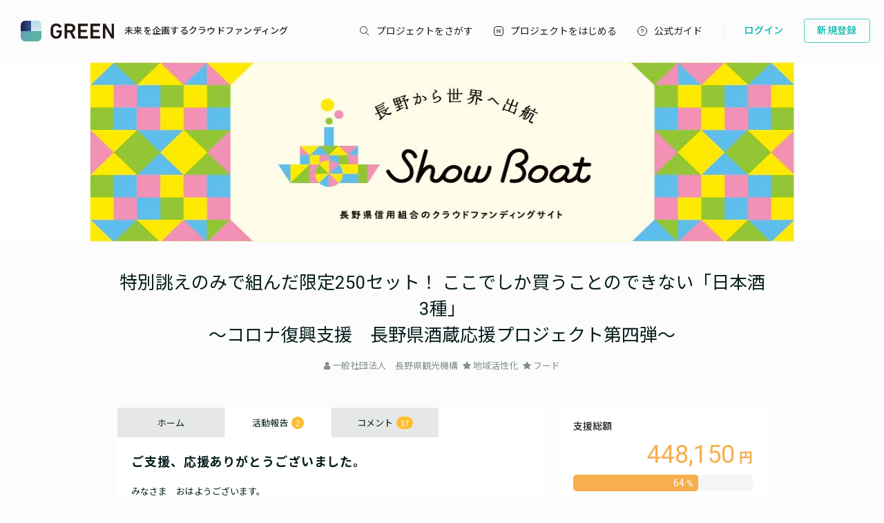

--- FILE ---
content_type: text/html; charset=utf-8
request_url: https://greenfunding.jp/showboat/projects/5487/activities/20926
body_size: 58040
content:
<!DOCTYPE html>
<html>
<head>
<meta charset='UTF-8'>
<title>
ご支援、応援ありがとうございました。 | 特別誂えのみで組んだ限定250セット！ ここでしか買うことのできない「日本酒3種」
〜コロナ復興支援　長野県酒蔵応援プロジェクト第四弾〜  | ShowBoat
</title>
<link rel="stylesheet" media="all" href="https://assets.greenfunding.jp/assets/application-5b0e7eff9626bc9642a3699f10a8812cf8a4b83355082650ec89e6a02caec0ce.css" />
<script src="https://assets.greenfunding.jp/assets/application-2603fc43f1b44dcf499f8cf3f9f27108ab502c08341257adbad1c05a1f6b1e38.js"></script>
<link rel="shortcut icon" type="image/x-icon" href="https://images.greenfunding.jp/store/c9d2b0ee9c3f5efcace498f6e3f7b4220e8ad815bf72e47140a57bbef5f5" />
<meta name="csrf-param" content="authenticity_token" />
<meta name="csrf-token" content="5dG/6tW3bdP+d/39onXu2dZ7g/gAkO9I+jNJmDJdx94H+0SlZiSvZiEhqsa/dsPSH7J1lxPImIgaud+A8xSF/Q==" />
<meta content='ご支援、応援ありがとうございました。' property='og:title'>
<meta content='みなさま　おはようございます。

酒蔵応援プロジェクト第４弾「祭」にご支援・応援頂きまして誠にあ' property='og:description'>
<meta content='https://images.greenfunding.jp/store/23c953ddfae79ab831f1998a969cc4db5e2b5579b8f763b1aeb713697385' property='og:image'>
<meta content='article' property='og:type'>
<meta content='GREEN FUNDING' property='og:site_name'>
<meta content='ja_JP' property='og:locale'>
<meta content='https://greenfunding.jp/showboat/projects/5487/activities/20926' property='og:url'>
<meta content='190491067749223' property='fb:app_id'>
<meta content='summary_large_image' name='twitter:card'>
<meta content='@greenfunding_jp' name='twitter:site'>
<meta content='ご支援、応援ありがとうございました。' name='twitter:title'>
<meta content='みなさま　おはようございます。

酒蔵応援プロジェクト第４弾「祭」にご支援・応援頂きまして誠にあ' name='twitter:description'>
<meta content='https://images.greenfunding.jp/store/23c953ddfae79ab831f1998a969cc4db5e2b5579b8f763b1aeb713697385' name='twitter:image'>


<!-- Google Tag Manager -->

<script>

window.dataLayer = window.dataLayer || [];
dataLayer.push({
  'page_view_event_id': "ee88c2e4c81633137bef7df1ccee9e971bf44753bdd1496f834fc4a387870dfd",
    'user_id': "",
    'em': "",
    'phone': "",
    'zip': "",
    'user_id_rtb': "unknown"
  });


  (function(w,d,s,l,i){w[l]=w[l]||[];w[l].push({'gtm.start':
  new Date().getTime(),event:'gtm.js'});var f=d.getElementsByTagName(s)[0],
  j=d.createElement(s),dl=l!='dataLayer'?'&l='+l:'';j.async=true;j.src=
  'https://www.googletagmanager.com/gtm.js?id='+i+dl;f.parentNode.insertBefore(j,f);
  })(window,document,'script','dataLayer','GTM-PNR8M8H');

</script>
<!-- End Google Tag Manager -->

<!-- Facebook Pixel Code -->
<script>
!function(f,b,e,v,n,t,s){if(f.fbq)return;n=f.fbq=function(){n.callMethod?
n.callMethod.apply(n,arguments):n.queue.push(arguments)};if(!f._fbq)f._fbq=n;
n.push=n;n.loaded=!0;n.version='2.0';n.queue=[];t=b.createElement(e);t.async=!0;
t.src=v;s=b.getElementsByTagName(e)[0];s.parentNode.insertBefore(t,s)}(window,
document,'script','https://connect.facebook.net/en_US/fbevents.js');
fbq('init', '1490657931261473');
fbq('track', 'PageView', {eventID: 'ee88c2e4c81633137bef7df1ccee9e971bf44753bdd1496f834fc4a387870dfd'});
</script>
<noscript><img height="1" width="1" style="display:none"
src="https://www.facebook.com/tr?id=1490657931261473&ev=PageView&noscript=1"
/></noscript>
<!-- DO NOT MODIFY -->
<!-- End Facebook Pixel Code -->

<script>
// BaseCode (ページヘッダーに記述) 
!function (w, d, t) {
  w.TiktokAnalyticsObject=t;var ttq=w[t]=w[t]||[];ttq.methods=["page","track","identify","instances","debug","on","off","once","ready","alias","group","enableCookie","disableCookie"],ttq.setAndDefer=function(t,e){t[e]=function(){t.push([e].concat(Array.prototype.slice.call(arguments,0)))}};for(var i=0;i<ttq.methods.length;i++)ttq.setAndDefer(ttq,ttq.methods[i]);ttq.instance=function(t){for(var e=ttq._i[t]||[],n=0;n<ttq.methods.length;n++)ttq.setAndDefer(e,ttq.methods[n]);return e},ttq.load=function(e,n){var i="https://analytics.tiktok.com/i18n/pixel/events.js";ttq._i=ttq._i||{},ttq._i[e]=[],ttq._i[e]._u=i,ttq._t=ttq._t||{},ttq._t[e]=+new Date,ttq._o=ttq._o||{},ttq._o[e]=n||{};var o=document.createElement("script");o.type="text/javascript",o.async=!0,o.src=i+"?sdkid="+e+"&lib="+t;var a=document.getElementsByTagName("script")[0];a.parentNode.insertBefore(o,a)};

  ttq.load('CPTSQ8BC77U1C0R4S8DG');
  ttq.page();
}(window, document, 'ttq');



</script>


<!-- Criteo Top Page Tracker -->
<script type="text/javascript" src="//static.criteo.net/js/ld/ld.js" async="true"></script>
<script type="text/javascript">
  window.criteo_q = window.criteo_q || [];
  window.criteo_q.push(
    { event: "setAccount", account: [78124, 83547, 83548]},

  // 検索結果ページの場合
  // 検索結果ページ以外の場合
    
    
    
    
    );

</script>

<script src='/assets/javascripts/ckeditor/ckeditor.js'></script>
</head>
<body class='desktop asp activities_controller show_action' data-page='activities:show'>
<!-- Google Tag Manager (noscript) -->
<noscript><iframe src="https://www.googletagmanager.com/ns.html?id=GTM-PNR8M8H"
height="0" width="0" style="display:none;visibility:hidden"></iframe></noscript>
<!-- End Google Tag Manager (noscript) -->

<div class='l-header js-l-header'>
<div class='l-header__wrap'>
<h1 class='v-layouts-header__logo js-methods__hover'>
<a class='v-layouts-header__logo-link' href='/'>
<img alt="GREENFUNDING 未来を企画するクラウドファンディング" src="https://assets.greenfunding.jp/assets/layouts/common/header-logo_green-67ea9656fd52f62b230946c465fbe4420dc43157481eb10148a5534bdfff4cb8.svg" />
<span class='v-layouts-header__logo-text'>未来を企画するクラウドファンディング</span>
</a>
</h1>
<nav class='v-layouts-header__global-nav'>
<ul class='v-layouts-header__global-nav__list v-layouts-header__global-nav__list--flex'>
<li class='v-layouts-header__global-nav__item v-layouts-header__global-nav__item--search js-method__accordion'>
<a class='v-layouts-header__global-nav__item-link js-method__accordion js-methods__hover'>
<span class='v-layouts-header__global-nav__item-text v-layouts-header__global-nav__item-text--search'></span>
</a>
<div class='v-layouts-header__accordion js-methods__nav-accordion'>
<div class='v-layouts-header__accordion-search'>
<form class="project_search" id="project_search" action="/portals/search" accept-charset="UTF-8" method="get"><input name="utf8" type="hidden" value="&#x2713;" /><div class='v-layouts-header__accordion-search__inner js-methods__hover'>
<button name="button" type="submit"><span></span>
</button><input placeholder="キーワード検索" type="text" name="q[title_or_planner_name_cont]" id="q_title_or_planner_name_cont" />
</div>
</form></div>
<div class='v-layouts-header__accordion-navigation'>
<div class='v-layouts-header__accordion-navigation__category'>
<ul class='v-layouts-header__accordion-navigation__category-top'>
<li class='js-methods__hover'>
<a href="/portals/search?condition=new"><img class='is-hover' height='20px' src='https://assets.greenfunding.jp/assets/header_new-icon-hover-b15eca2df62ba9b2939f917243341e445ec7289885f80fd99b7768a2fe8b1f76.svg' width='20px'>
<img height='20px' src='https://assets.greenfunding.jp/assets/header_new-icon-3efa55825a4e47b1835b636e322f0016e7a0bdf4fc214f3bc649ed492e576d83.svg' width='20px'>
<p>新着プロジェクト</p>
</a></li>
<li class='js-methods__hover'>
<a href="/portals/picked"><img class='is-hover' height='16px' src='https://assets.greenfunding.jp/assets/header_clown-icon-hover-be5d3e6e826a040d19746e898241b4b10821232e53af067d63d4ccea590db89d.svg' width='16px'>
<img height='16px' src='https://assets.greenfunding.jp/assets/header_clown-icon-c9ab87e3c98816db8520606ea10476df7a9ef46b4cc3ec6bb9348c962dfd0b11.svg' width='16px'>
<p>代表プロジェクト</p>
</a></li>
<li class='js-methods__hover'>
<a href="/portals/search?condition=succeeded"><img class='is-hover' height='16px' src='https://assets.greenfunding.jp/assets/header_yen-icon-hover-85ce371c6bebc451e331dae826ea3a74596106211bc62520c170026c74f8c175.svg' width='16px'>
<img height='16px' src='https://assets.greenfunding.jp/assets/header_yen-icon-afb3d0f3a5a05e483fe65e0920ca34505ada89118cf555ba48d0035dba5f851e.svg' width='16px'>
<p>達成したプロジェクト</p>
</a></li>
</ul>
<ul class='v-layouts-header__accordion-navigation__category-list'>
<li class='js-methods__hover'>
<a href="/portals/search?category_id=27"><span>
ガジェット
</span>
</a></li>
<li class='js-methods__hover'>
<a href="/portals/search?category_id=38"><span>
テクノロジー/IoT
</span>
</a></li>
<li class='js-methods__hover'>
<a href="/portals/search?category_id=41"><span>
雑貨
</span>
</a></li>
<li class='js-methods__hover'>
<a href="/portals/search?category_id=45"><span>
オーディオ
</span>
</a></li>
<li class='js-methods__hover'>
<a href="/portals/search?category_id=49"><span>
アウトドア
</span>
</a></li>
<li class='js-methods__hover'>
<a href="/portals/search?category_id=44"><span>
車/バイク
</span>
</a></li>
<li class='js-methods__hover'>
<a href="/portals/search?category_id=16"><span>
ファッション
</span>
</a></li>
<li class='js-methods__hover'>
<a href="/portals/search?category_id=30"><span>
スポーツ
</span>
</a></li>
<li class='js-methods__hover'>
<a href="/portals/search?category_id=6"><span>
社会貢献
</span>
</a></li>
<li class='js-methods__hover'>
<a href="/portals/search?category_id=23"><span>
アート
</span>
</a></li>
<li class='js-methods__hover'>
<a href="/portals/search?category_id=25"><span>
出版
</span>
</a></li>
<li class='js-methods__hover'>
<a href="/portals/search?category_id=39"><span>
地域活性化
</span>
</a></li>
<li class='js-methods__hover'>
<a href="/portals/search?category_id=40"><span>
エンタメ
</span>
</a></li>
<li class='js-methods__hover'>
<a href="/portals/search?category_id=26"><span>
音楽
</span>
</a></li>
<li class='js-methods__hover'>
<a href="/portals/search?category_id=29"><span>
フード 
</span>
</a></li>
<li class='js-methods__hover'>
<a href="/portals/search?category_id=24"><span>
映像/映画
</span>
</a></li>
<li class='js-methods__hover'>
<a href="/portals/search?category_id=32"><span>
イベント
</span>
</a></li>
<li class='js-methods__hover'>
<a href="/portals/search?category_id=35"><span>
アイドル
</span>
</a></li>
<li class='js-methods__hover'>
<a href="/portals/search?category_id=42"><span>
写真
</span>
</a></li>
<li class='js-methods__hover'>
<a href="/portals/search?category_id=46"><span>
アニメ
</span>
</a></li>
<li class='js-methods__hover'>
<a href="/portals/search?category_id=43"><span>
鉄道
</span>
</a></li>
<li class='js-methods__hover'>
<a href="/portals/search?category_id=50"><span>
ペット
</span>
</a></li>
<li class='js-methods__hover'>
<a href="/portals/search?category_id=51"><span>
台湾
</span>
</a></li>
<li class='js-methods__hover'>
<a href="/portals/search?category_id=33"><span>
その他
</span>
</a></li>
<li class='js-methods__hover'>
<a href="/portals/search?category_id=52"><span>
ゴルフ
</span>
</a></li>

</ul>
</div>
</div>
<div class='v-layouts-header__accordion-close-button js-methods__close-button'>
<div class='v-layouts-header__accordion-close-button__container'>
<img src='https://assets.greenfunding.jp/assets/header_close-icon-b2fdce2cdbf318b3b922716019ed00b05123a341a0a4a0163b421e1c09c5a4c1.svg'>
<p>メニューを閉じる</p>
</div>
</div>
</div>
</li>
<li class='v-layouts-header__global-nav__item v-layouts-header__global-nav__item--start js-methods__hover'>
<a class='v-layouts-header__global-nav__item-link' href='/about'>
<span class='v-layouts-header__global-nav__item-text v-layouts-header__global-nav__item-text--start'></span>
</a>
</li>
<li class='v-layouts-header__global-nav__item v-layouts-header__global-nav__item--guide js-methods__hover'>
<a class='v-layouts-header__global-nav__item-link' href='https://help2020.greenfunding.jp/'>
<span class='v-layouts-header__global-nav__item-text v-layouts-header__global-nav__item-text--guide'>公式ガイド</span>
</a>
</li>
<li class='v-layouts-header__global-nav__item v-layouts-header__global-nav__item--vertical'></li>
</ul>
</nav>

<div class='v-layouts-header__users'>
<ul class='v-layouts-header__users__list v-layouts-header__users__list--flex'>
<li class='v-layouts-header__users__item'>
<a class='v-layouts-header__users-button v-layouts-header__users-button js-methods__hover' href='/users/sign_in?forced=true'>
<span class='v-layouts-header__users-button__label'>ログイン</span>
</a>
</li>
<li class='v-layouts-header__users__item v-layouts-header__users__item--sign-up'>
<a class='v-layouts-header__users-button v-layouts-header__users-button--sign-up js-methods__hover' href='/users/sign_up'>
<span class='v-layouts-header__users-button__label'>新規登録</span>
</a>
</li>
</ul>
</div>

</div>
</div>
<div class='v-layouts__overlay js-methods__overlay'></div>




<div class='l-main'>
<div class='project_header'>
<div style='background-color: ;'>
<a href="/showboat"><img class="attachment partner_page asp_header" alt="image" onerror="this.error=null;this.src=&quot;https://assets.greenfunding.jp/assets/loading_image-c8ad271e12f4eac92d6ad11d1b7a3786b990fae3fca09d690dd64a34875d7207.gif&quot;" src="https://images.greenfunding.jp/store/6fceee4de303e40f34809c8571ee87298821178f0e9662f40853b3da6a36" />
</a></div>

<h1><a href="/showboat/projects/5487">特別誂えのみで組んだ限定250セット！ ここでしか買うことのできない「日本酒3種」<br />〜コロナ復興支援　長野県酒蔵応援プロジェクト第四弾〜 </a></h1>
<ul>
<li>
<i class="fa fa-user"></i>
<a data-planner-id="40750" id="open_show_planner" href="?planner_id=40750&amp;project_id=5487#show_planner">一般社団法人　長野県観光機構</a>
</li>
<li>
<i class="fa fa-star"></i>
<a href="/showboat/projects/search?category_id=39">地域活性化</a>
</li>
<li>
<i class="fa fa-star"></i>
<a href="/showboat/projects/search?category_id=29">フード </a>
</li>
</ul>
</div>

<div class='container container--project_wide container-flex'>
<div class='l-content'>
<ul class='project_content-header'>
<li class='is-home'>
<a data-keep-scroll="true" href="/showboat/projects/5487">ホーム</a>
</li>
<li class='is-activities'>
<a data-keep-scroll="true" href="/showboat/projects/5487/activities">活動報告
<span class='badge'>
2
</span>
</a></li>
<li class='is-comments'>
<a data-keep-scroll="true" href="/showboat/projects/5487/comments">コメント
<span class='badge'>
17
</span>
</a></li>
</ul>

<div class='project_activity'>
<h2>ご支援、応援ありがとうございました。</h2>
<div class='project_activity-content'>
<p>みなさま　おはようございます。</p>

<p>酒蔵応援プロジェクト第４弾「祭」にご支援・応援頂きまして誠にありがとうございました。</p>

<p>力及ばず本プロジェクトは不成立となりました。申し訳ありません。</p>

<p>プロジェクトは不成立となりましたが、皆さまから頂いたあたたかいコメントは蔵元へ伝えさせて頂きます。</p>

<p>このプロジェクトへ協力頂いた蔵元を始め、長野県内には魅力的なお酒を醸す酒蔵が多く存在しており、今も酒造りに励んでおります。</p>

<p>今後もぜひ長野の地酒を楽しく呑みながら応援頂ければ幸いです。</p>

<p>私も今後とも地酒の魅力発信に努めてまいります。</p>

<p>またどこかの機会でお会いすることができればぜひお声掛けください。</p>

<p>本当にありがとうございました。</p>

<p>末筆になりましたが、不透明な状況が続くこのご時世です。どうぞご自愛くださいませ。</p>

<p>信州・地酒アドバイザー　玉岡あずみ</p>

</div>
<div class='project_activity-created_at'></div>
2022/01/15 08:41
<ul class='project-social_button'>
<li>
<div class='fb-like' data-action='like' data-href='https://greenfunding.jp/showboat/projects/5487/activities/20926' data-layout='button_count' data-share='false' data-show-faces='false'></div>
</li>
<li>
<a class='twitter-share-button' href='https://twitter.com/share?text=【クラウドファンディング活動報告】ご支援、応援ありがとうございました。 | 特別誂えのみで組んだ限定250セット！ ここでしか買うことのできない「日本酒3種」
〜コロナ復興支援　長野県酒蔵応援プロジェクト第四弾〜 '>
Tweet
</a>
</li>
</ul>

</div>

</div>
<div class='l-sidebar is-right'>
<div class='project_sidebar'>
<div class='project_sidebar-section project_sidebar_dashboard'>
<div class='project_sidebar_dashboard-progress'>
<div class='text text-muted text-small'>
支援総額
</div>
<div class='project_sidebar_dashboard-amount'>
448,150
</div>
<div class='progress_bar progress_bar-detail'>
<div class='progress_bar-bar' style='width: calc(64% + 14.399999999999999px)'>
<div class='progress_bar-label'>
64
</div>
</div>
</div>
</div>
<div class='project_sidebar_dashboard-target-info'>
<div class='text text-muted text-small'><span class='is-number'>2022</span><span>年</span><span class='is-number'>1</span><span>月</span><span class='is-number'>14</span><span>日</span><span>まで</span></div>
<div class='text text-muted text-small'><span>目標</span><span class='is-number'>700,000</span><span>円</span></div>
</div>
<div class='project_sidebar_dashboard-info'>
<ul>
<li>
<div>
支援人数
</div>
<div class='project_sidebar_dashboard-info-number'>
<span class='is-number'>35</span>
<span>人</span>
</div>
</li>
<li>
<div>
残り時間
</div>
<div class='project_sidebar_dashboard-info-number'>
終了
</div>
</li>
</ul>
</div>
<button name="button" type="submit" class="button button-default button-end">このプロジェクトは終了しました</button>
</div>

<div class='project_sidebar-section project_sidebar_profile'>
<div class='project_sidebar_profile-image'>
<img class="attachment planner image" alt="image" onerror="this.error=null;this.src=&quot;https://assets.greenfunding.jp/assets/loading_image-c8ad271e12f4eac92d6ad11d1b7a3786b990fae3fca09d690dd64a34875d7207.gif&quot;" src="https://images.greenfunding.jp/store/e86f67ce67f3b9b727d3eafe60f6522e7c267656f8b4362218e9bc4d7231" />
</div>
<div class='project_sidebar_profile-section'>
<div class='project_sidebar_profile-name'>
一般社団法人　長野県観光機構
</div>
<div class='project_sidebar_profile-links'>
<a class="project_sidebar_profile-links-button" target="_blank" href="https://www.facebook.com/shinshunagano"><svg width="16" height="16" viewbox="0 0 16 16" fill="none" xmlns="http://www.w3.org/2000/svg"><path d="M16 8C16 3.58172 12.4183 0 8 0C3.58172 0 0 3.58172 0 8C0 11.993 2.92547 15.3027 6.75 15.9028V10.3125H4.71875V8H6.75V6.2375C6.75 4.2325 7.94438 3.125 9.77172 3.125C10.647 3.125 11.5625 3.28125 11.5625 3.28125V5.25H10.5538C9.56 5.25 9.25 5.86672 9.25 6.49938V8H11.4688L11.1141 10.3125H9.25V15.9028C13.0745 15.3027 16 11.993 16 8Z"></path></svg>
</a><a class="project_sidebar_profile-links-button project_sidebar_profile-links-button--tw" target="_blank" href="https://twitter.com/yokosonagano"><svg width="16" height="16" viewbox="0 0 1200 1227" fill="none" xmlns="http://www.w3.org/2000/svg">
<path d="M714.163 519.284L1160.89 0H1055.03L667.137 450.887L357.328 0H0L468.492 681.821L0 1226.37H105.866L515.491 750.218L842.672 1226.37H1200L714.137 519.284H714.163ZM569.165 687.828L521.697 619.934L144.011 79.6944H306.615L611.412 515.685L658.88 583.579L1055.08 1150.3H892.476L569.165 687.854V687.828Z" fill="white"></path>
</svg>

</a><a class="project_sidebar_profile-links-button project_sidebar_profile-links-button--yt" target="_blank" href="https://www.youtube.com/c/gonagano"><svg width="16" height="12" viewbox="0 0 16 12" fill="none" xmlns="http://www.w3.org/2000/svg" class="is-yt"><path d="M15.6668 1.87394C15.4824 1.13594 14.9411 0.555974 14.2522 0.35842C13.0036 0 8 0 8 0C8 0 2.99638 0 1.74909 0.35842C1.06026 0.555974 0.518933 1.13594 0.334541 1.87394C0 3.21025 0 6 0 6C0 6 0 8.78975 0.334541 10.1261C0.518933 10.8641 1.06026 11.444 1.74909 11.6416C2.99638 12 8 12 8 12C8 12 13.0036 12 14.2509 11.6416C14.9397 11.444 15.4811 10.8641 15.6655 10.1261C16 8.78975 16 6 16 6C16 6 16 3.21025 15.6668 1.87394Z"></path><path d="M6.3999 8.57064V3.42859L10.558 5.99961L6.3999 8.57064Z"></path></svg>
</a><a class="project_sidebar_profile-links-button" target="_blank" href="https://www.go-nagano.net/"><svg width="16" height="16" viewbox="0 0 16 16" fill="none" xmlns="http://www.w3.org/2000/svg"><path d="m8 0c.73438 0 1.44271.09375 2.125.28125.6823.1875 1.3203.455729 1.9141.80469.5937.34896 1.1328.76562 1.6171 1.25.4844.48437.9011 1.02604 1.25 1.625.349.59896.6172 1.23698.8047 1.91406s.2839 1.38542.2891 2.125c0 .73438-.0938 1.44271-.2812 2.125-.1876.6823-.4558 1.3203-.8047 1.9141-.349.5937-.7657 1.1328-1.25 1.6171-.4844.4844-1.0261.9011-1.625 1.25-.599.349-1.237.6172-1.9141.8047-.67708.1875-1.38542.2839-2.125.2891-.73438 0-1.44271-.0938-2.125-.2812-.68229-.1876-1.32031-.4558-1.91406-.8047-.59375-.349-1.13282-.7657-1.61719-1.25-.48437-.4844-.90104-1.0261-1.25-1.625-.348958-.599-.617188-1.2344-.804688-1.9063-.1875-.67186-.28385367-1.3828-.289062-2.1328 0-.73438.09375-1.44271.28125-2.125s.455729-1.32031.80469-1.91406c.34896-.59375.76562-1.13282 1.25-1.61719.48437-.48437 1.02604-.90104 1.625-1.25.59896-.348958 1.23437-.617188 1.90625-.804688.67187-.1875 1.38281-.28385367 2.13281-.289062zm6.3203 5c-.1979-.42188-.4375-.81771-.7187-1.1875-.2813-.36979-.5938-.71094-.9375-1.02344-.3438-.3125-.7162-.58594-1.1172-.82031-.4011-.23437-.8203-.42969-1.2578-.58594.1875.26042.3567.53646.5078.82813.151.29166.2838.59114.3984.89844.1146.30729.2162.62239.3047.94531.0885.32291.1615.63802.2188.94531zm.6797 3c0-.69271-.0964-1.35938-.2891-2h-2.8359c.0417.33333.0729.66406.0938.99219.0208.32812.0312.66406.0312 1.00781 0 .33854-.0104.67188-.0312 1-.0209.32812-.0521.66146-.0938 1h2.8359c.1927-.64062.2891-1.30729.2891-2zm-7 7c.25521 0 .49219-.0703.71094-.2109.21875-.1407.42448-.3256.61718-.5547.19271-.2292.35938-.487.5-.7735.14063-.2864.27348-.5807.39848-.8828s.2213-.5885.289-.8593c.0677-.2709.1276-.5105.1797-.7188h-5.39061c.04166.2031.10156.4427.17969.7188.07812.276.17447.5624.28906.8593.11458.2969.24479.5886.39062.875.14584.2865.31511.5469.50782.7813.1927.2344.39583.4192.60937.5547.21354.1354.45313.2057.71875.2109zm2.8672-5c.0417-.33333.0729-.66406.0937-.99219.0209-.32812.0339-.66406.0391-1.00781 0-.33854-.0104-.67188-.0312-1-.0209-.32812-.0547-.66146-.1016-1h-5.73439c-.04166.33333-.07291.66406-.09375.99219-.02083.32812-.03385.66406-.03906 1.00781 0 .33854.01042.67188.03125 1s.05469.66146.10156 1zm-9.8672-2c0 .69271.09635 1.35938.28906 2h2.83594c-.04167-.33333-.07292-.66406-.09375-.99219-.02083-.32812-.03125-.66406-.03125-1.00781 0-.33854.01042-.67188.03125-1s.05208-.66146.09375-1h-2.83594c-.19271.64062-.28906 1.30729-.28906 2zm7-7c-.25521 0-.49219.07031-.71094.21094-.21875.14062-.42448.32552-.61718.55468-.19271.22917-.35938.48698-.5.77344-.14063.28646-.27344.58073-.39844.88282-.125.30208-.22136.58854-.28906.85937-.06771.27083-.12761.51042-.17969.71875h5.39061c-.0417-.20312-.1015-.44271-.1797-.71875-.0781-.27604-.1745-.5625-.289-.85937-.1146-.29688-.24483-.58855-.39066-.875-.14584-.28646-.31511-.54688-.50782-.78126-.1927-.23437-.39583-.41927-.60937-.55468-.21354-.13542-.45313-.20573-.71875-.21094zm-2.28906.38281c-.4375.15104-.85677.34636-1.25782.58594-.40104.23958-.77343.51302-1.11718.82031s-.65625.64584-.9375 1.01563-.52084.76823-.71875 1.19531h2.60156c.0625-.3125.13542-.6276.21875-.94531s.18229-.63021.29688-.9375c.11458-.30729.25-.60938.40624-.90625.15626-.29688.32553-.57292.50782-.82813zm-4.03125 9.61719c.19791.4219.4375.8177.71875 1.1875s.59375.7109.9375 1.0234.71614.586 1.11718.8203c.40105.2344.82032.4297 1.25782.586-.1875-.2604-.35677-.5365-.50782-.8281-.15104-.2917-.28385-.5912-.39843-.8985-.11459-.3073-.21615-.6224-.30469-.9453s-.16146-.638-.21875-.9453zm8.60941 3.6172c.4375-.1511.8567-.3464 1.2578-.586.401-.2395.7734-.513 1.1172-.8203.3437-.3073.6562-.6458.9375-1.0156.2812-.3698.5208-.7682.7187-1.1953h-2.6015c-.0626.3125-.1355.6276-.2188.9453s-.1823.6302-.2969.9375-.25.6094-.4062.9063c-.1563.2968-.3255.5729-.5078.8281z"></path></svg>
</a></div>
</div>
<a class="project_sidebar_profile-button" href="/showboat/projects/5487/project_inquiries/faq">起案者に問い合わせ</a>
<a class="project_sidebar_profile-button project_sidebar_profile-button--transactions" href="/showboat/projects/5487/planner_transactions">特定商取引法に関する表示</a>
<a class="project_sidebar_profile-button project_sidebar_profile-button--policy" href="/showboat/projects/5487/privacy_policy">プライバシーポリシー</a>
</div>

<div class='project_sidebar-section project_sidebar_vpoint'>
<div class='project_sidebar_vpoint-banner'>
<img alt="vpoint-icon" class="project_sidebar_vpoint-image" src="https://assets.greenfunding.jp/assets/vpoint_icon-6ee4f1dbb707341b1ad559ef94048c439a5f86fe243cbea1d2e2fe7ce6d43f14.png" />
<span class='project_sidebar_vpoint-text'>Vポイント連携で、もっとお得に</span>
</div>
</div>

<div class='project_sidebar-section project_sidebar_reward is-expired project_sidebar_reward--flat'>
<div class='project_sidebar_reward-wrap'>
<div class='project_sidebar_reward-head'>
<div class='project_sidebar_reward-head-left'>
<div class='project_sidebar_reward-type'>
先着90セット10％OFF
</div>
<div class='project_sidebar_reward-head-left-bottom'>
<div class='project_sidebar_reward-discount'>
10
<span class='project_sidebar_reward-discount--percent'></span>
</div>
<div class='project_sidebar_reward-rest_of_number'><span>残り</span><span class='is-number'>58</span><span>個</span></div>
</div>
</div>
<div class='project_sidebar_reward-head-right'>
<div class='project_sidebar_reward-amount'>
11,700
</div>
<div class='project_sidebar_reward-paidy'>
<span class='project_sidebar_reward-paidy--text'>なら月々</span>
<span class='project_sidebar_reward-paidy--installment'>1,950</span>
</div>
</div>
</div>
<div class='project_sidebar_reward-vpoint'>
<img alt="vpoint-icon" class="project_sidebar_reward-vpoint-image" src="https://assets.greenfunding.jp/assets/vpoint_icon-6ee4f1dbb707341b1ad559ef94048c439a5f86fe243cbea1d2e2fe7ce6d43f14.png" />
<p class='project_sidebar_reward-vpoint-text'>Vポイント連携すると 58pt 貯まる</p>
</div>
<div class='project_sidebar_reward-image'>
<img class="attachment reward image" alt="image" onerror="this.error=null;this.src=&quot;https://assets.greenfunding.jp/assets/loading_image-c8ad271e12f4eac92d6ad11d1b7a3786b990fae3fca09d690dd64a34875d7207.gif&quot;" src="https://images.greenfunding.jp/store/c06985dd3bb09571d1ca20ea992ea8c6cc192af5657cb8b4c7578ae9d08e" />
</div>
<div class='project_sidebar_reward-description read-more-js'>
<div class='project_sidebar_reward-description-wrap read-more-js__wrap'>
<h3 class='reward_title'>
「祭り　特別限定日本酒　３本セット」
</h3>
<div class='project_sidebar_reward-content'>
<p>＜商品 / 酒蔵＞
<br />・北光正宗　純米大吟醸　ひとごこち　6年氷温熟成　　飯山市　角口酒造店　
<br />・喜久水　純米吟醸　高嶺錦　中汲み　特別誂え　　飯田市　喜久水酒造
<br />・神渡　純米吟醸　しらかば錦　槽場詰め　限定誂え　　岡谷市　豊島屋
<br />※今回の商品は、『クラウドファンディングオリジナルラベル』にて、お届けいたします。
<br />スペシャルなラベルとなりますので、製作過程も随時アップして参ります。
<br />※全て720mlでのご提供です。</p>
</div>
</div>
<div class='project_sidebar_reward-description-blur read-more-js__blur'></div>
</div>
<div class='project_sidebar_reward-list-style-wrap'>
<div class='project_sidebar_reward-delivery_date project_sidebar_reward-list-style'>
<p>配送予定</p>
<p>2022年2月中旬を予定</p>
</div>
<div class='project_sidebar_reward-support_count project_sidebar_reward-list-style'>
<p>支援人数</p>
<p>
<span class='is-number'>32</span>
人
</p>
</div>
</div>
<div class='project_sidebar_reward-button project_sidebar_reward-button--end'>
このプロジェクトは終了しました
</div>
</div>
</div>
<div class='project_sidebar-section project_sidebar_reward is-expired project_sidebar_reward--flat'>
<div class='project_sidebar_reward-wrap'>
<div class='project_sidebar_reward-head'>
<div class='project_sidebar_reward-head-left'>
<div class='project_sidebar_reward-head-left-bottom'>
<div class='project_sidebar_reward-rest_of_number'><span>残り</span><span class='is-number'>110</span><span>個</span></div>
</div>
</div>
<div class='project_sidebar_reward-head-right'>
<div class='project_sidebar_reward-amount'>
13,000
</div>
<div class='project_sidebar_reward-paidy'>
<span class='project_sidebar_reward-paidy--text'>なら月々</span>
<span class='project_sidebar_reward-paidy--installment'>1,083</span>
</div>
</div>
</div>
<div class='project_sidebar_reward-vpoint'>
<img alt="vpoint-icon" class="project_sidebar_reward-vpoint-image" src="https://assets.greenfunding.jp/assets/vpoint_icon-6ee4f1dbb707341b1ad559ef94048c439a5f86fe243cbea1d2e2fe7ce6d43f14.png" />
<p class='project_sidebar_reward-vpoint-text'>Vポイント連携すると 65pt 貯まる</p>
</div>
<div class='project_sidebar_reward-image'>
<img class="attachment reward image" alt="image" onerror="this.error=null;this.src=&quot;https://assets.greenfunding.jp/assets/loading_image-c8ad271e12f4eac92d6ad11d1b7a3786b990fae3fca09d690dd64a34875d7207.gif&quot;" src="https://images.greenfunding.jp/store/864a4ffb97154be50bf7083b6f4f48568be890aab5061c30cdf5928ededc" />
</div>
<div class='project_sidebar_reward-description read-more-js'>
<div class='project_sidebar_reward-description-wrap read-more-js__wrap'>
<h3 class='reward_title'>
「祭り　特別限定日本酒　３本セット」
</h3>
<div class='project_sidebar_reward-content'>
<p>＜商品 / 酒蔵＞</p>

<p>・北光正宗　純米大吟醸　ひとごこち　6年氷温熟成　　飯山市　角口酒造店　
<br />・喜久水　純米吟醸　高嶺錦　中汲み　特別誂え　　飯田市　喜久水酒造
<br />・神渡　純米吟醸　しらかば錦　槽場詰め　限定誂え　　岡谷市　豊島屋
<br />※今回の商品は、『クラウドファンディングオリジナルラベル』にて、お届けいたします。
<br />スペシャルなラベルとなりますので、製作過程も随時アップして参ります。
<br />※全て720mlでのご提供です。</p>
</div>
</div>
<div class='project_sidebar_reward-description-blur read-more-js__blur'></div>
</div>
<div class='project_sidebar_reward-list-style-wrap'>
<div class='project_sidebar_reward-delivery_date project_sidebar_reward-list-style'>
<p>配送予定</p>
<p>2022年2月中旬を予定</p>
</div>
<div class='project_sidebar_reward-support_count project_sidebar_reward-list-style'>
<p>支援人数</p>
<p>
<span class='is-number'>0</span>
人
</p>
</div>
</div>
<div class='project_sidebar_reward-button project_sidebar_reward-button--end'>
このプロジェクトは終了しました
</div>
</div>
</div>
<div class='project_sidebar-section project_sidebar_reward is-expired project_sidebar_reward--flat'>
<div class='project_sidebar_reward-wrap'>
<div class='project_sidebar_reward-head'>
<div class='project_sidebar_reward-head-left'>
<div class='project_sidebar_reward-type'>
先着５セット10％OFF
</div>
<div class='project_sidebar_reward-head-left-bottom'>
<div class='project_sidebar_reward-discount'>
10
<span class='project_sidebar_reward-discount--percent'></span>
</div>
<div class='project_sidebar_reward-rest_of_number'><span>残り</span><span class='is-number'>2</span><span>個</span></div>
</div>
</div>
<div class='project_sidebar_reward-head-right'>
<div class='project_sidebar_reward-amount'>
22,950
</div>
<div class='project_sidebar_reward-paidy'>
<span class='project_sidebar_reward-paidy--text'>なら月々</span>
<span class='project_sidebar_reward-paidy--installment'>1,912</span>
</div>
</div>
</div>
<div class='project_sidebar_reward-vpoint'>
<img alt="vpoint-icon" class="project_sidebar_reward-vpoint-image" src="https://assets.greenfunding.jp/assets/vpoint_icon-6ee4f1dbb707341b1ad559ef94048c439a5f86fe243cbea1d2e2fe7ce6d43f14.png" />
<p class='project_sidebar_reward-vpoint-text'>Vポイント連携すると 114pt 貯まる</p>
</div>
<div class='project_sidebar_reward-image'>
<img class="attachment reward image" alt="image" onerror="this.error=null;this.src=&quot;https://assets.greenfunding.jp/assets/loading_image-c8ad271e12f4eac92d6ad11d1b7a3786b990fae3fca09d690dd64a34875d7207.gif&quot;" src="https://images.greenfunding.jp/store/418ac58675592e9850e4e53ad4b22f1abc1fccc162ae486cd1b6f0b1be11" />
</div>
<div class='project_sidebar_reward-description read-more-js'>
<div class='project_sidebar_reward-description-wrap read-more-js__wrap'>
<h3 class='reward_title'>
「祭り　特別限定日本酒　３本セット」＆「クラファン別注・特別カラーの蔵元法被」
</h3>
<div class='project_sidebar_reward-content'>
<p>＜商品 / 酒蔵＞
<br />・北光正宗　純米大吟醸　ひとごこち　6年氷温熟成　　飯山市　角口酒造店　
<br />・喜久水　純米吟醸　高嶺錦　中汲み　特別誂え　　飯田市　喜久水酒造
<br />・神渡　純米吟醸　しらかば錦　槽場詰め　限定誂え　　岡谷市　豊島屋
<br />※今回の商品は、『クラウドファンディングオリジナルラベル』にて、お届けいたします。
<br />スペシャルなラベルとなりますので、製作過程も随時アップして参ります。
<br />※全て720mlでのご提供です。</p>

<p>＜グッズ ＞
<br />クラファン限定・特別色の蔵元法被
<br />※写真はイメージです</p>
</div>
</div>
<div class='project_sidebar_reward-description-blur read-more-js__blur'></div>
</div>
<div class='project_sidebar_reward-list-style-wrap'>
<div class='project_sidebar_reward-delivery_date project_sidebar_reward-list-style'>
<p>配送予定</p>
<p>2022年2月中旬を予定</p>
</div>
<div class='project_sidebar_reward-support_count project_sidebar_reward-list-style'>
<p>支援人数</p>
<p>
<span class='is-number'>3</span>
人
</p>
</div>
</div>
<div class='project_sidebar_reward-button project_sidebar_reward-button--end'>
このプロジェクトは終了しました
</div>
</div>
</div>
<div class='project_sidebar-section project_sidebar_reward is-expired project_sidebar_reward--flat'>
<div class='project_sidebar_reward-wrap'>
<div class='project_sidebar_reward-head'>
<div class='project_sidebar_reward-head-left'>
<div class='project_sidebar_reward-head-left-bottom'>
<div class='project_sidebar_reward-rest_of_number'><span>残り</span><span class='is-number'>15</span><span>個</span></div>
</div>
</div>
<div class='project_sidebar_reward-head-right'>
<div class='project_sidebar_reward-amount'>
25,500
</div>
<div class='project_sidebar_reward-paidy'>
<span class='project_sidebar_reward-paidy--text'>なら月々</span>
<span class='project_sidebar_reward-paidy--installment'>2,125</span>
</div>
</div>
</div>
<div class='project_sidebar_reward-vpoint'>
<img alt="vpoint-icon" class="project_sidebar_reward-vpoint-image" src="https://assets.greenfunding.jp/assets/vpoint_icon-6ee4f1dbb707341b1ad559ef94048c439a5f86fe243cbea1d2e2fe7ce6d43f14.png" />
<p class='project_sidebar_reward-vpoint-text'>Vポイント連携すると 127pt 貯まる</p>
</div>
<div class='project_sidebar_reward-image'>
<img class="attachment reward image" alt="image" onerror="this.error=null;this.src=&quot;https://assets.greenfunding.jp/assets/loading_image-c8ad271e12f4eac92d6ad11d1b7a3786b990fae3fca09d690dd64a34875d7207.gif&quot;" src="https://images.greenfunding.jp/store/30e62053532c44cdaa4bfbd2f99276b147b591b61566ba4f55872ee49370" />
</div>
<div class='project_sidebar_reward-description read-more-js'>
<div class='project_sidebar_reward-description-wrap read-more-js__wrap'>
<h3 class='reward_title'>
「祭り　特別限定日本酒　３本セット」＆「クラファン別注・特別カラーの蔵元法被」
</h3>
<div class='project_sidebar_reward-content'>
<p>＜商品 / 酒蔵＞
<br />・北光正宗　純米大吟醸　ひとごこち　6年氷温熟成　　飯山市　角口酒造店　
<br />・喜久水　純米吟醸　高嶺錦　中汲み　特別誂え　　飯田市　喜久水酒造
<br />・神渡　純米吟醸　しらかば錦　槽場詰め　限定誂え　　岡谷市　豊島屋
<br />※今回の商品は、『クラウドファンディングオリジナルラベル』にて、お届けいたします。
<br />スペシャルなラベルとなりますので、製作過程も随時アップして参ります。
<br />※全て720mlでのご提供です。</p>

<p>＜グッズ ＞
<br />クラファン限定・特別色の蔵元法被
<br />※写真はイメージです</p>
</div>
</div>
<div class='project_sidebar_reward-description-blur read-more-js__blur'></div>
</div>
<div class='project_sidebar_reward-list-style-wrap'>
<div class='project_sidebar_reward-delivery_date project_sidebar_reward-list-style'>
<p>配送予定</p>
<p>2022年2月中旬を予定</p>
</div>
<div class='project_sidebar_reward-support_count project_sidebar_reward-list-style'>
<p>支援人数</p>
<p>
<span class='is-number'>0</span>
人
</p>
</div>
</div>
<div class='project_sidebar_reward-button project_sidebar_reward-button--end'>
このプロジェクトは終了しました
</div>
</div>
</div>
<div class='project_sidebar-section project_sidebar_reward is-expired project_sidebar_reward--flat'>
<div class='project_sidebar_reward-wrap'>
<div class='project_sidebar_reward-head'>
<div class='project_sidebar_reward-head-left'>
<div class='project_sidebar_reward-head-left-bottom'>
<div class='project_sidebar_reward-rest_of_number'><span>残り</span><span class='is-number'>9</span><span>個</span></div>
</div>
</div>
<div class='project_sidebar_reward-head-right'>
<div class='project_sidebar_reward-amount'>
50,000
</div>
<div class='project_sidebar_reward-paidy'>
<span class='project_sidebar_reward-paidy--text'>なら月々</span>
<span class='project_sidebar_reward-paidy--installment'>4,166</span>
</div>
</div>
</div>
<div class='project_sidebar_reward-vpoint'>
<img alt="vpoint-icon" class="project_sidebar_reward-vpoint-image" src="https://assets.greenfunding.jp/assets/vpoint_icon-6ee4f1dbb707341b1ad559ef94048c439a5f86fe243cbea1d2e2fe7ce6d43f14.png" />
<p class='project_sidebar_reward-vpoint-text'>Vポイント連携すると 250pt 貯まる</p>
</div>
<div class='project_sidebar_reward-image'>
<img class="attachment reward image" alt="image" onerror="this.error=null;this.src=&quot;https://assets.greenfunding.jp/assets/loading_image-c8ad271e12f4eac92d6ad11d1b7a3786b990fae3fca09d690dd64a34875d7207.gif&quot;" src="https://images.greenfunding.jp/store/eb1e5cc14ee53aa2170ab93b8a948552a8a9f04f275b012cf89d42ecf717" />
</div>
<div class='project_sidebar_reward-description read-more-js'>
<div class='project_sidebar_reward-description-wrap read-more-js__wrap'>
<h3 class='reward_title'>
「オンライン酒蔵ツアー（９０分）」 ＆「祈り　特別限定日本酒　３本セット」 ＆「信州飯田水引　御所車」
</h3>
<div class='project_sidebar_reward-content'>
<p>「オンライン酒蔵ツアー（９０分）」
<br />”あなたと醸造家が繋がる特別な時間”
<br />酒蔵の中ってご覧になったことありますか？
<br />杜氏さん（お酒造りのスペシャリスト）に会った事ありますか？
<br />普段ベールに包まれている酒蔵の中の中までお見せします。</p>

<p>今回の日本酒を醸した3社の醸造家とお繋ぎし、日本酒を飲みながら蔵の様子や醸造の映像をご覧頂き、醸造家自らお酒を解説します。
<br />あなたと醸造家の特別な時間を過ごして頂きます。
<br />プライベートオンラインツアーだからこそ、大きな声では言えない裏話も！？
<br />アフターコロナで現地に行かれた時には既にともだちかもしれませんね(^^)/</p>

<p>プライベートオンラインツアーは、zoomを使って行います。
<br />チャット機能などではなく、相互に直接お話頂けますので、この機会に気になるあんなことやこんなことを直接醸造家にお聞き頂ける、またとない機会となっております。日程もできるだけ皆さんと蔵元にベストな日程をおつくりします。距離を感じないくらい蔵元＆杜氏を独り占めできるチャンスです。</p>

<p>※1口で2名までご参加頂けます。
<br />※オンラインツアー開催日時は、2022年3月末までの候補日より選んで頂く方式となります。
<br />※1回の開催は、最大6名までとなります。</p>

<p>＜商品 / 酒蔵＞
<br />・北光正宗　純米大吟醸　ひとごこち　6年氷温熟成　　飯山市　角口酒造店　
<br />・喜久水　純米吟醸　高嶺錦　中汲み　特別誂え　　飯田市　喜久水酒造
<br />・神渡　純米吟醸　しらかば錦　槽場詰め　限定誂え　　岡谷市　豊島屋
<br />※今回の商品は、『クラウドファンディングオリジナルラベル』にて、お届けいたします。
<br />スペシャルなラベルとなりますので、製作過程も随時アップして参ります。
<br />※全て720mlでのご提供です。</p>

<p>＜グッズ ＞
<br />クラファン限定・特別色の蔵元法被
<br />※写真はイメージです</p>
</div>
</div>
<div class='project_sidebar_reward-description-blur read-more-js__blur'></div>
</div>
<div class='project_sidebar_reward-list-style-wrap'>
<div class='project_sidebar_reward-delivery_date project_sidebar_reward-list-style'>
<p>配送予定</p>
<p>予定配送時期： 商品配送　2022年2月中旬予定　/　オンラインツアー開催　2022年3月末までに開催予定</p>
</div>
<div class='project_sidebar_reward-support_count project_sidebar_reward-list-style'>
<p>支援人数</p>
<p>
<span class='is-number'>0</span>
人
</p>
</div>
</div>
<div class='project_sidebar_reward-button project_sidebar_reward-button--end'>
このプロジェクトは終了しました
</div>
</div>
</div>
<div class='project_sidebar-section project_sidebar_reward is-expired project_sidebar_reward--flat'>
<div class='project_sidebar_reward-wrap'>
<div class='project_sidebar_reward-head'>
<div class='project_sidebar_reward-head-left'>
<div class='project_sidebar_reward-head-left-bottom'>
<div class='project_sidebar_reward-rest_of_number'><span>残り</span><span class='is-number'>1</span><span>個</span></div>
</div>
</div>
<div class='project_sidebar_reward-head-right'>
<div class='project_sidebar_reward-amount'>
250,000
</div>
<div class='project_sidebar_reward-paidy'>
<span class='project_sidebar_reward-paidy--text'>なら月々</span>
<span class='project_sidebar_reward-paidy--installment'>20,833</span>
</div>
</div>
</div>
<div class='project_sidebar_reward-vpoint'>
<img alt="vpoint-icon" class="project_sidebar_reward-vpoint-image" src="https://assets.greenfunding.jp/assets/vpoint_icon-6ee4f1dbb707341b1ad559ef94048c439a5f86fe243cbea1d2e2fe7ce6d43f14.png" />
<p class='project_sidebar_reward-vpoint-text'>Vポイント連携すると 1250pt 貯まる</p>
</div>
<div class='project_sidebar_reward-image'>
<img class="attachment reward image" alt="image" onerror="this.error=null;this.src=&quot;https://assets.greenfunding.jp/assets/loading_image-c8ad271e12f4eac92d6ad11d1b7a3786b990fae3fca09d690dd64a34875d7207.gif&quot;" src="https://images.greenfunding.jp/store/a8ad0389e432d4e0e17c4e05ece91b446dc1fc21da4a1c140c4e5388dfe7" />
</div>
<div class='project_sidebar_reward-description read-more-js'>
<div class='project_sidebar_reward-description-wrap read-more-js__wrap'>
<h3 class='reward_title'>
「プライベート酒蔵ツアー」”1泊2日の特別な酒蔵ツアー” ＆「祭り　特別限定日本酒　３本セット」 ＆「クラファン限定・特別色の蔵元法被」
</h3>
<div class='project_sidebar_reward-content'>
<p>「プライベート酒蔵ツアー」
<br />このツアーは本当に異次元！お酒造り真っ最中の蔵を全部お見せします。
<br />絶対に入れない場所へも（ただしお約束事はあります）。それもこれもこのプランだから。
<br />選んで頂いたあなたのためだけに、日程から私（玉岡）がご相談しながら組み立てます。
<br />貸切タクシーで蔵元へ行き、杜氏の話を聞きながら「今」の酒造りを五感で感じて頂けます。
<br />お米が蒸された香り、醪の香り、これは蔵の中に入らないと絶対に感じられない事。
<br />デジタルが進んだ昨今だからこそ、五感で感じる特別な体験をして頂きます。普段、蔵でも呑めない特別試飲もだしちゃいます。
<br />しかもお土産もおつけしますよ～。二度とない体験をお約束します。</p>

<p>これがきっかけで人生変わるかも。
<br />【行程（例）】
<br />1日目：岡谷駅集合→豊島屋→喜久水酒造→飯田市内ホテル泊
<br />2日目：一気に北上（長野県の広さを感じられます！）→昼食→角口酒造店→飯山駅解散</p>

<p>※1口で2名様までご参加頂けます（1名様でのご参加の場合でも同額となります）
<br />※ツアー催行日は、お客様とご相談の上、2022年3月末までに実施致します（但し、コロナ感染状況により変更あり）
<br />※現地集合、現地解散となります。
<br />※ツアー内での昼食代は含まれますが、宿泊費その他費用は実費となります。
<br />※購入されたお客様には、担当の玉岡よりご連絡をさせていただきます。購入時のアンケートで、ご希望の連絡先（電話番号orメールアドレス）をご記入ください。
<br />＜商品 / 酒蔵＞
<br />・北光正宗　純米大吟醸　ひとごこち　6年氷温熟成　　飯山市　角口酒造店　
<br />・喜久水　純米吟醸　高嶺錦　中汲み　特別誂え　　飯田市　喜久水酒造
<br />・神渡　純米吟醸　しらかば錦　槽場詰め　限定誂え　　岡谷市　豊島屋
<br />※今回の商品は、『クラウドファンディングオリジナルラベル』にて、お届けいたします。
<br />スペシャルなラベルとなりますので、製作過程も随時アップして参ります。
<br />※全て720mlでのご提供です。</p>

<p>＜グッズ ＞
<br />クラファン限定・特別色の蔵元法被
<br />※写真はイメージです</p>
</div>
</div>
<div class='project_sidebar_reward-description-blur read-more-js__blur'></div>
</div>
<div class='project_sidebar_reward-list-style-wrap'>
<div class='project_sidebar_reward-delivery_date project_sidebar_reward-list-style'>
<p>配送予定</p>
<p> 商品配送　2022年2月中旬予定　/ ツアー開催　2022年3月末までに開催予定</p>
</div>
<div class='project_sidebar_reward-support_count project_sidebar_reward-list-style'>
<p>支援人数</p>
<p>
<span class='is-number'>0</span>
人
</p>
</div>
</div>
<div class='project_sidebar_reward-button project_sidebar_reward-button--end'>
このプロジェクトは終了しました
</div>
</div>
</div>

</div>

</div>
</div>
</div>

<div class='m-partner__footer'>
<div class='m-partner__footer__head'>
<p class='m-partner__footer__head-text'>
このプロジェクトは加盟店ShowBoatによって提供されています。
</p>
</div>
<div class='m-partner__footer__content'>
<h3 class='m-partner__footer__name'>
ShowBoat
</h3>
<ul class='m-partner__footer__link'>
<li class='m-partner__footer__link-section'>
<ul class='m-partner__footer__link-item-wrap'>
<li class='m-partner__footer__link-item'>
<a class='js-methods__hover' href='/showboat/howto/'>
ShowBoatとは
</a>
</li>
<li class='m-partner__footer__link-item'>
<a class='js-methods__hover' href='/showboat/projects/search/'>プロジェクトを探す</a>
</li>
<li class='m-partner__footer__link-item'>
</li>
</ul>
</li>
<li class='m-partner__footer__link-section'>
<ul class='m-partner__footer__link-item-wrap'>
<li class='m-partner__footer__link-item'>
<a class='js-methods__hover' href='https://www.naganokenshin.jp' rel='noopener' target='_blank'>運営会社</a>
</li>
</ul>
<ul class='m-partner__footer__link-sns'>
<li class='m-partner__footer__link-sns-item'>
<a class='js-methods__hover' href='https://www.facebook.com/showboat.nagano/' rel='noopener' target='_blank'>
<svg width="16" height="16" viewbox="0 0 16 16" fill="none" xmlns="http://www.w3.org/2000/svg"><path d="M16 8C16 3.58172 12.4183 0 8 0C3.58172 0 0 3.58172 0 8C0 11.993 2.92547 15.3027 6.75 15.9028V10.3125H4.71875V8H6.75V6.2375C6.75 4.2325 7.94438 3.125 9.77172 3.125C10.647 3.125 11.5625 3.28125 11.5625 3.28125V5.25H10.5538C9.56 5.25 9.25 5.86672 9.25 6.49938V8H11.4688L11.1141 10.3125H9.25V15.9028C13.0745 15.3027 16 11.993 16 8Z"></path></svg>
</a>
</li>
</ul>
</li>
</ul>
<div class='m-partner__footer__logo'>
<img class="attachment partner_page partner_logo" alt="image" onerror="this.error=null;this.src=&quot;https://assets.greenfunding.jp/assets/loading_image-c8ad271e12f4eac92d6ad11d1b7a3786b990fae3fca09d690dd64a34875d7207.gif&quot;" src="https://images.greenfunding.jp/store/ec26f53ac2401d2f39b2666e708765f4cec440eec41d1c92c35234de4072" />
</div>
</div>
</div>


<footer class='l-footer js-footer l-footer--asp'>
<div class='l-footer__wrap'>
<div class='l-footer__wrap-section'>
<div class='v-layouts-footer__search'>
<form class="project_search" id="project_search" action="/portals/search" accept-charset="UTF-8" method="get"><input name="utf8" type="hidden" value="&#x2713;" /><div class='v-layouts-footer__search__inner'>
<button name="button" type="submit"><img alt='キーワード検索' src='https://assets.greenfunding.jp/assets/layouts/common/footer-search_icon-grey-eea71029c4b35998fa997d2992f02a8c24375a2313ecca19ce021409574440eb.svg'>
</button><input placeholder="キーワード検索" type="text" name="q[title_or_planner_name_cont]" id="q_title_or_planner_name_cont" />
</div>
</form></div>
<nav class='v-layouts-footer__navigation'>
<div class='v-layouts-footer__navigation__category'>
<div class='v-layouts-footer__navigation__category-wrap'>
<ul class='v-layouts-footer__navigation__category-list'>
<li class='js-methods__hover'>
<a href="/portals/search?category_id=27"><span>
ガジェット
</span>
</a></li>
<li class='js-methods__hover'>
<a href="/portals/search?category_id=38"><span>
テクノロジー/IoT
</span>
</a></li>
<li class='js-methods__hover'>
<a href="/portals/search?category_id=41"><span>
雑貨
</span>
</a></li>
<li class='js-methods__hover'>
<a href="/portals/search?category_id=45"><span>
オーディオ
</span>
</a></li>
<li class='js-methods__hover'>
<a href="/portals/search?category_id=49"><span>
アウトドア
</span>
</a></li>
<li class='js-methods__hover'>
<a href="/portals/search?category_id=44"><span>
車/バイク
</span>
</a></li>
<li class='js-methods__hover'>
<a href="/portals/search?category_id=16"><span>
ファッション
</span>
</a></li>
<li class='js-methods__hover'>
<a href="/portals/search?category_id=30"><span>
スポーツ
</span>
</a></li>
<li class='js-methods__hover'>
<a href="/portals/search?category_id=6"><span>
社会貢献
</span>
</a></li>
<li class='js-methods__hover'>
<a href="/portals/search?category_id=23"><span>
アート
</span>
</a></li>
<li class='js-methods__hover'>
<a href="/portals/search?category_id=25"><span>
出版
</span>
</a></li>
<li class='js-methods__hover'>
<a href="/portals/search?category_id=39"><span>
地域活性化
</span>
</a></li>
<li class='js-methods__hover'>
<a href="/portals/search?category_id=40"><span>
エンタメ
</span>
</a></li>
<li class='js-methods__hover'>
<a href="/portals/search?category_id=26"><span>
音楽
</span>
</a></li>
<li class='js-methods__hover'>
<a href="/portals/search?category_id=29"><span>
フード 
</span>
</a></li>
<li class='js-methods__hover'>
<a href="/portals/search?category_id=24"><span>
映像/映画
</span>
</a></li>
<li class='js-methods__hover'>
<a href="/portals/search?category_id=32"><span>
イベント
</span>
</a></li>
<li class='js-methods__hover'>
<a href="/portals/search?category_id=35"><span>
アイドル
</span>
</a></li>
<li class='js-methods__hover'>
<a href="/portals/search?category_id=42"><span>
写真
</span>
</a></li>
<li class='js-methods__hover'>
<a href="/portals/search?category_id=46"><span>
アニメ
</span>
</a></li>
<li class='js-methods__hover'>
<a href="/portals/search?category_id=43"><span>
鉄道
</span>
</a></li>
<li class='js-methods__hover'>
<a href="/portals/search?category_id=50"><span>
ペット
</span>
</a></li>
<li class='js-methods__hover'>
<a href="/portals/search?category_id=51"><span>
台湾
</span>
</a></li>
<li class='js-methods__hover'>
<a href="/portals/search?category_id=33"><span>
その他
</span>
</a></li>
<li class='js-methods__hover'>
<a href="/portals/search?category_id=52"><span>
ゴルフ
</span>
</a></li>

</ul>
</div>
</div>
</nav>
<div class='v-layouts-footer__banner'>
<ul class='v-layouts-footer__banner__list'>
<li class='v-layouts-footer__banner__item'>
<a class='v-layouts-footer__banner__item-link js-methods__hover' href='/about'>
<picture class='v-layouts-footer__banner__item-image'>
<source srcset='https://assets.greenfunding.jp/assets/layouts/common/footer_banner_left-8110d5ede12cdc6861af16def8ec6360ca8fc709c0b7b1ed4a01062a72d0fffd.webp' type='image/webp'>
<img alt='プロジェクトをはじめる' src='https://assets.greenfunding.jp/assets/layouts/common/footer_banner_left-902692761dc7a85ec9c5aa46d696dddb1cbba89a34ee2e5d03c60b9440d9a90a.jpg'>
</picture>
<div class='v-layouts-footer__banner__item-text'>
プロジェクトをはじめる
<span class='v-layouts-footer__banner__item-text-sub'>Start Your Project</span>
</div>
</a>
</li>
<li class='v-layouts-footer__banner__item'>
<a class='v-layouts-footer__banner__item-link js-methods__hover' href='https://help2020.greenfunding.jp/' rel='noopener'>
<picture class='v-layouts-footer__banner__item-image'>
<source srcset='https://assets.greenfunding.jp/assets/layouts/common/footer_banner_right-ad093998145044a4162201a3a98acc41650866da4c852e9fd303ac9ef52ee1e7.webp' type='image/webp'>
<img alt='よくある質問' src='https://assets.greenfunding.jp/assets/layouts/common/footer_banner_right-bef5a4577d50862cebd3027b0c0cf48284c0175ec5992362faa63f9ae34a4ac5.jpg'>
</picture>
<div class='v-layouts-footer__banner__item-text'>
よくある質問
<span class='v-layouts-footer__banner__item-text-sub'>FAQ</span>
</div>
</a>
</li>
</ul>
</div>
<div class='v-layouts-footer__sns'>
<ul class='v-layouts-footer__sns__list'>
<li class='v-layouts-footer__sns__item js-methods__hover'>
<a class='v-layouts-footer__sns__item-link js-methods__hover' href='https://www.facebook.com/greenfunding.jp/' rel='noopener' target='_blank'>
<span class='v-layouts-footer__sns__item-text v-layouts-footer__sns__item-text--fb'>Facebook</span>
</a>
</li>
<li class='v-layouts-footer__sns__item js-methods__hover'>
<a class='v-layouts-footer__sns__item-link js-methods__hover' href='https://twitter.com/GREENFUNDING_JP' rel='noopener' target='_blank'>
<span class='v-layouts-footer__sns__item-text v-layouts-footer__sns__item-text--tw'>X</span>
</a>
</li>
<li class='v-layouts-footer__sns__item js-methods__hover'>
<a class='v-layouts-footer__sns__item-link js-methods__hover' href='https://www.instagram.com/greenfunding/' rel='noopener' target='_blank'>
<span class='v-layouts-footer__sns__item-text v-layouts-footer__sns__item-text--ig'>Instagram</span>
</a>
</li>
<li class='v-layouts-footer__sns__item js-methods__hover'>
<a class='v-layouts-footer__sns__item-link js-methods__hover' href='http://line.me/ti/p/%40ddz6986d' rel='noopener' target='_blank'>
<span class='v-layouts-footer__sns__item-text v-layouts-footer__sns__item-text--line'>LINE</span>
</a>
</li>
<li class='v-layouts-footer__sns__item js-methods__hover'>
<a class='v-layouts-footer__sns__item-link js-methods__hover' href='https://www.youtube.com/channel/UCa8OnR-Qm9-h9yOZaMyShpg' rel='noopener' target='_blank'>
<span class='v-layouts-footer__sns__item-text v-layouts-footer__sns__item-text--yt'>YouTube</span>
</a>
</li>
</ul>
</div>
</div>
<div class='l-footer__wrap-section l-footer__wrap-section--flex'>
<small class='v-layouts-footer__copyright'>
&copy; 2026 GREEN FUNDING
</small>
<ul class='v-layouts-footer__corporate__link v-layouts-footer__corporate__link--flex'>
<li class='v-layouts-footer__corporate__link-item'>
<a class='js-methods__hover' href='/company'>運営会社</a>
</li>
<li class='v-layouts-footer__corporate__link-item'>
<a class='js-methods__hover' href='/recruit'>リクルート</a>
</li>
<li class='v-layouts-footer__corporate__link-item'>
<a class='js-methods__hover' href='/terms'>利用規約</a>
</li>
<li class='v-layouts-footer__corporate__link-item'>
<a class='js-methods__hover' href='/privacy'>プライバシーポリシー</a>
</li>
<li class='v-layouts-footer__corporate__link-item'>
<a class='js-methods__hover' href='/transactions'>特定商取引法に関する表示</a>
</li>
</ul>
</div>
</div>
</footer>

</body>
</html>
